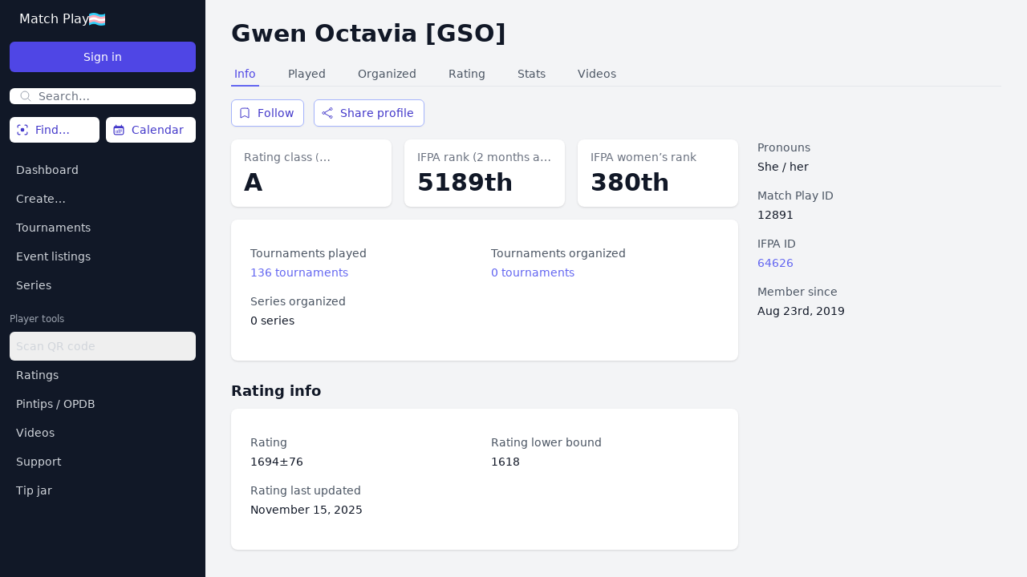

--- FILE ---
content_type: text/html; charset=UTF-8
request_url: https://app.matchplay.events/users/12891
body_size: 2650
content:
<!DOCTYPE html>
<html lang="en" translate="no">
<head>
    <meta charset="UTF-8">
    <meta name="viewport" content="width=device-width, initial-scale=1.0,maximum-scale=1.0,minimum-scale=1.0,minimal-ui,user-scalable=no">
    <meta http-equiv="X-UA-Compatible" content="ie=edge">
    <meta name="csrf-token" content="MF2Ecjz5ZOmoVJVAjQx2hnvQhQrIWDmmWNPPdTPD">
    <meta name="google" content="notranslate">
            <title>Match Play Events</title>
            <link rel="preload" as="style" href="https://app.matchplay.events/build/assets/app-D7J3qUAo.css" /><link rel="modulepreload" href="https://app.matchplay.events/build/assets/app-DoN4R9LL.js" /><link rel="stylesheet" href="https://app.matchplay.events/build/assets/app-D7J3qUAo.css" data-navigate-track="reload" /><script type="module" src="https://app.matchplay.events/build/assets/app-DoN4R9LL.js" data-navigate-track="reload"></script></head>
<body id="body" class="bg-gray-100">
    <script>
        window.bootData = JSON.parse('{\u0022env\u0022:\u0022production\u0022,\u0022reverbAppKey\u0022:\u0022tnrxzkahdeullnwje83e\u0022,\u0022reverbHost\u0022:\u0022ws.app.matchplay.events\u0022,\u0022reverbPort\u0022:\u0022443\u0022,\u0022reverbScheme\u0022:\u0022https\u0022,\u0022crsfToken\u0022:\u0022MF2Ecjz5ZOmoVJVAjQx2hnvQhQrIWDmmWNPPdTPD\u0022,\u0022accessId\u0022:\u0022\u0022,\u0022cookieprint\u0022:\u0022\u0022,\u0022fingerprint\u0022:\u0022\u0022,\u0022firstName\u0022:\u0022\u0022,\u0022lastName\u0022:\u0022\u0022,\u0022email\u0022:\u0022\u0022,\u0022ifpaId\u0022:null,\u0022scorbitId\u0022:null,\u0022timezone\u0022:null,\u0022role\u0022:null,\u0022initials\u0022:\u0022\u0022,\u0022location\u0022:\u0022\u0022,\u0022flag\u0022:\u0022\u0022,\u0022pronouns\u0022:\u0022\u0022,\u0022ratingsOptOut\u0022:false,\u0022statsOptOut\u0022:false,\u0022videoOptOut\u0022:false,\u0022profileOptOut\u0022:false,\u0022historyOptOut\u0022:false,\u0022historyOnlyCompleted\u0022:false,\u0022phone\u0022:null,\u0022avatar\u0022:null,\u0022banner\u0022:null,\u0022tournamentAvatar\u0022:null,\u0022formattedPhone\u0022:null,\u0022hasPremiumFeatures\u0022:false,\u0022hasProFeatures\u0022:false,\u0022onProPlan\u0022:false,\u0022onPremiumPlan\u0022:false,\u0022onPatronPlan\u0022:false,\u0022hasBusinessProfileAccess\u0022:false,\u0022onLegacyPremiumPlan\u0022:false,\u0022onSponsoredPlan\u0022:false,\u0022sponsoredEndsAt\u0022:false,\u0022legacyPremiumEndsAt\u0022:false,\u0022isGuest\u0022:true,\u0022currentUserId\u0022:null,\u0022isPintipsMod\u0022:false,\u0022isVideosMod\u0022:false,\u0022isOpdbNotesMod\u0022:false,\u0022isOpdbMod\u0022:false,\u0022favorites\u0022:[],\u0022prefs\u0022:{\u0022experimentalFeatures\u0022:false,\u0022startWeekMonday\u0022:false,\u0022nearbyDistance\u0022:150,\u0022calendarType\u0022:\u0022nearby\u0022,\u0022calendarId\u0022:\u0022\u0022,\u0022projectorAutoscroll\u0022:true,\u0022projectorShowStandings\u0022:true,\u0022projectorShowCompactMatches\u0022:false,\u0022projectorBestGameScores\u0022:false,\u0022darkMode\u0022:false,\u0022notificationTournamentStart\u0022:\u0022\u0022,\u0022notificationDefault\u0022:\u0022none\u0022,\u0022prizePools\u0022:null,\u0022customScoring\u0022:null,\u0022hideStandings\u0022:false,\u0022streamerTag\u0022:\u0022\u0022},\u0022prefDefinitions\u0022:{\u0022experimentalFeatures\u0022:{\u0022name\u0022:\u0022experimentalFeatures\u0022,\u0022type\u0022:\u0022bool\u0022,\u0022default\u0022:false,\u0022label\u0022:\u0022Experimental features\u0022,\u0022description\u0022:\u0022Access experimental features.\u0022,\u0022min\u0022:0,\u0022max\u0022:0,\u0022options\u0022:[]},\u0022startWeekMonday\u0022:{\u0022name\u0022:\u0022startWeekMonday\u0022,\u0022type\u0022:\u0022bool\u0022,\u0022default\u0022:false,\u0022label\u0022:\u0022Start week on Monday\u0022,\u0022description\u0022:\u0022Start week on Monday.\u0022,\u0022min\u0022:0,\u0022max\u0022:0,\u0022options\u0022:[]},\u0022nearbyDistance\u0022:{\u0022name\u0022:\u0022nearbyDistance\u0022,\u0022type\u0022:\u0022int\u0022,\u0022min\u0022:1,\u0022max\u0022:200,\u0022default\u0022:150,\u0022label\u0022:\u0022Nearby distance\u0022,\u0022description\u0022:\u0022Distance (in miles) used when selecting a \\u201cnearby\\u201d filter to find tournaments and event listings.\u0022,\u0022options\u0022:[]},\u0022calendarType\u0022:{\u0022name\u0022:\u0022calendarType\u0022,\u0022type\u0022:\u0022str\u0022,\u0022default\u0022:\u0022nearby\u0022,\u0022min\u0022:0,\u0022max\u0022:0,\u0022options\u0022:[]},\u0022calendarId\u0022:{\u0022name\u0022:\u0022calendarId\u0022,\u0022type\u0022:\u0022str\u0022,\u0022default\u0022:\u0022\u0022,\u0022min\u0022:0,\u0022max\u0022:0,\u0022options\u0022:[]},\u0022projectorAutoscroll\u0022:{\u0022name\u0022:\u0022projectorAutoscroll\u0022,\u0022type\u0022:\u0022bool\u0022,\u0022default\u0022:true,\u0022label\u0022:\u0022Big Screen: Auto scroll\u0022,\u0022description\u0022:\u0022Should the big screen view scroll automatically.\u0022,\u0022min\u0022:0,\u0022max\u0022:0,\u0022options\u0022:[]},\u0022projectorShowStandings\u0022:{\u0022name\u0022:\u0022projectorShowStandings\u0022,\u0022type\u0022:\u0022bool\u0022,\u0022default\u0022:true,\u0022label\u0022:\u0022Big Screen: Show standings\u0022,\u0022description\u0022:\u0022Should the big screen show tournament standings.\u0022,\u0022min\u0022:0,\u0022max\u0022:0,\u0022options\u0022:[]},\u0022projectorShowCompactMatches\u0022:{\u0022name\u0022:\u0022projectorShowCompactMatches\u0022,\u0022type\u0022:\u0022bool\u0022,\u0022default\u0022:false,\u0022label\u0022:\u0022Big Screen: Use compact matches\u0022,\u0022description\u0022:\u0022Show compact matches for tournaments with more than one match per round.\u0022,\u0022min\u0022:0,\u0022max\u0022:0,\u0022options\u0022:[]},\u0022projectorBestGameScores\u0022:{\u0022name\u0022:\u0022projectorBestGameScores\u0022,\u0022type\u0022:\u0022bool\u0022,\u0022default\u0022:false,\u0022label\u0022:\u0022Big Screen: Best Game scores\u0022,\u0022description\u0022:\u0022Display 10 scores for each arena.\u0022,\u0022min\u0022:0,\u0022max\u0022:0,\u0022options\u0022:[]},\u0022darkMode\u0022:{\u0022name\u0022:\u0022darkMode\u0022,\u0022type\u0022:\u0022bool\u0022,\u0022default\u0022:false,\u0022label\u0022:\u0022Dark mode\u0022,\u0022description\u0022:\u0022Use a dark background.\u0022,\u0022min\u0022:0,\u0022max\u0022:0,\u0022options\u0022:[]},\u0022notificationTournamentStart\u0022:{\u0022name\u0022:\u0022notificationTournamentStart\u0022,\u0022type\u0022:\u0022str\u0022,\u0022default\u0022:\u0022\u0022,\u0022label\u0022:\u0022Notify on tournament start\u0022,\u0022description\u0022:\u0022Receive a notification when a tournament you play in is starting.\u0022,\u0022min\u0022:0,\u0022max\u0022:0,\u0022options\u0022:[{\u0022value\u0022:\u0022\u0022,\u0022label\u0022:\u0022No notification\u0022,\u0022description\u0022:\u0022Don\\u2019t notify when tournament starts\u0022},{\u0022value\u0022:\u0022discord\u0022,\u0022label\u0022:\u0022Discord\u0022,\u0022description\u0022:\u0022Discord must be connected\u0022},{\u0022value\u0022:\u0022slack\u0022,\u0022label\u0022:\u0022Slack\u0022,\u0022description\u0022:\u0022Slack must be connected\u0022},{\u0022value\u0022:\u0022sms\u0022,\u0022label\u0022:\u0022Text message\u0022,\u0022description\u0022:\u0022Not available here. Use Discord or Slack.\u0022,\u0022disabled\u0022:true}]},\u0022notificationDefault\u0022:{\u0022name\u0022:\u0022notificationDefault\u0022,\u0022type\u0022:\u0022str\u0022,\u0022default\u0022:\u0022none\u0022,\u0022label\u0022:\u0022Preferred notification channel\u0022,\u0022description\u0022:\u0022Once you enable notifications for tournaments this is how they\\u2019re sent.\u0022,\u0022min\u0022:0,\u0022max\u0022:0,\u0022options\u0022:[{\u0022value\u0022:\u0022none\u0022,\u0022label\u0022:\u0022None\u0022,\u0022description\u0022:\u0022No preference\u0022},{\u0022value\u0022:\u0022discord\u0022,\u0022label\u0022:\u0022Discord\u0022,\u0022description\u0022:\u0022Discord must be connected\u0022},{\u0022value\u0022:\u0022slack\u0022,\u0022label\u0022:\u0022Slack\u0022,\u0022description\u0022:\u0022Slack must be connected\u0022},{\u0022value\u0022:\u0022sms\u0022,\u0022label\u0022:\u0022Text message\u0022,\u0022description\u0022:\u0022Phone number must be connected.\u0022},{\u0022value\u0022:\u0022email\u0022,\u0022label\u0022:\u0022E-mail\u0022,\u0022description\u0022:\u0022Prefer e-mail.\u0022}]},\u0022prizePools\u0022:{\u0022name\u0022:\u0022prizePools\u0022,\u0022type\u0022:\u0022json\u0022,\u0022default\u0022:null,\u0022label\u0022:\u0022Prize pools\u0022,\u0022description\u0022:\u0022Prize pool favorites\u0022,\u0022min\u0022:0,\u0022max\u0022:0,\u0022options\u0022:[]},\u0022customScoring\u0022:{\u0022name\u0022:\u0022customScoring\u0022,\u0022type\u0022:\u0022json\u0022,\u0022default\u0022:null,\u0022label\u0022:\u0022Custom scoring\u0022,\u0022description\u0022:\u0022Custom scoring favorites\u0022,\u0022min\u0022:0,\u0022max\u0022:0,\u0022options\u0022:[]},\u0022hideStandings\u0022:{\u0022name\u0022:\u0022hideStandings\u0022,\u0022type\u0022:\u0022bool\u0022,\u0022default\u0022:false,\u0022label\u0022:\u0022Hide standings\u0022,\u0022description\u0022:\u0022Hide standings in my tournaments.\u0022,\u0022min\u0022:0,\u0022max\u0022:0,\u0022options\u0022:[]},\u0022streamerTag\u0022:{\u0022name\u0022:\u0022streamerTag\u0022,\u0022type\u0022:\u0022str\u0022,\u0022default\u0022:\u0022\u0022,\u0022label\u0022:\u0022Streamer tag\u0022,\u0022description\u0022:\u0022Name of the channel you most often add videos for. This name will be the default choice when you add videos to tournament matches.\u0022,\u0022min\u0022:0,\u0022max\u0022:0,\u0022options\u0022:[]}},\u0022logActions\u0022:{\u0022tournament_start\u0022:{\u0022type\u0022:\u0022tournament\u0022},\u0022tournament_complete\u0022:{\u0022type\u0022:\u0022tournament\u0022},\u0022tournament_reopen\u0022:{\u0022type\u0022:\u0022tournament\u0022},\u0022tournament_delete\u0022:{\u0022type\u0022:\u0022tournament\u0022},\u0022tournament_create\u0022:{\u0022type\u0022:\u0022tournament\u0022},\u0022tournament_clone\u0022:{\u0022type\u0022:\u0022tournament\u0022},\u0022playoffs_create\u0022:{\u0022type\u0022:\u0022tournament\u0022},\u0022tournament_config_change\u0022:{\u0022type\u0022:\u0022tournament\u0022},\u0022player_points_adjust\u0022:{\u0022type\u0022:\u0022player\u0022},\u0022scorecard_update\u0022:{\u0022type\u0022:\u0022player\u0022},\u0022round_create\u0022:{\u0022type\u0022:\u0022round\u0022},\u0022round_publish\u0022:{\u0022type\u0022:\u0022round\u0022},\u0022round_complete\u0022:{\u0022type\u0022:\u0022round\u0022},\u0022round_delete\u0022:{\u0022type\u0022:\u0022round\u0022},\u0022round_arena_updated\u0022:{\u0022type\u0022:\u0022round\u0022},\u0022group_create\u0022:{\u0022type\u0022:\u0022round\u0022},\u0022game_results_partial\u0022:{\u0022type\u0022:\u0022game\u0022},\u0022game_results_complete\u0022:{\u0022type\u0022:\u0022game\u0022},\u0022game_result_delete\u0022:{\u0022type\u0022:\u0022game\u0022},\u0022game_delete\u0022:{\u0022type\u0022:\u0022game\u0022},\u0022game_scores_update\u0022:{\u0022type\u0022:\u0022game\u0022},\u0022game_suggestion_create\u0022:{\u0022type\u0022:\u0022game\u0022},\u0022game_players_change\u0022:{\u0022type\u0022:\u0022game\u0022},\u0022game_results_change\u0022:{\u0022type\u0022:\u0022game\u0022},\u0022game_arena_change\u0022:{\u0022type\u0022:\u0022game\u0022},\u0022game_player_order\u0022:{\u0022type\u0022:\u0022game\u0022},\u0022players_add\u0022:{\u0022type\u0022:\u0022tournament\u0022},\u0022players_activate\u0022:{\u0022type\u0022:\u0022tournament\u0022},\u0022players_deactivate\u0022:{\u0022type\u0022:\u0022tournament\u0022},\u0022players_ifpa_update\u0022:{\u0022type\u0022:\u0022tournament\u0022},\u0022players_rating_update\u0022:{\u0022type\u0022:\u0022tournament\u0022},\u0022players_series_seed_update\u0022:{\u0022type\u0022:\u0022tournament\u0022},\u0022players_seeding\u0022:{\u0022type\u0022:\u0022tournament\u0022},\u0022players_delete\u0022:{\u0022type\u0022:\u0022tournament\u0022},\u0022arenas_delete\u0022:{\u0022type\u0022:\u0022tournament\u0022},\u0022arenas_activate\u0022:{\u0022type\u0022:\u0022tournament\u0022},\u0022arenas_deactivate\u0022:{\u0022type\u0022:\u0022tournament\u0022},\u0022arenas_add\u0022:{\u0022type\u0022:\u0022tournament\u0022},\u0022arena_preferred\u0022:{\u0022type\u0022:\u0022tournament\u0022},\u0022arena_queue_status\u0022:{\u0022type\u0022:\u0022arena\u0022},\u0022arenas_order\u0022:{\u0022type\u0022:\u0022tournament\u0022},\u0022tournament_tiebreaker_create\u0022:{\u0022type\u0022:\u0022tournament\u0022},\u0022tournament_tiebreaker_delete\u0022:{\u0022type\u0022:\u0022tournament\u0022},\u0022max_mp_games_create\u0022:{\u0022type\u0022:\u0022tournament\u0022},\u0022frenzy_adjust_time\u0022:{\u0022type\u0022:\u0022tournament\u0022},\u0022frenzy_pause\u0022:{\u0022type\u0022:\u0022tournament\u0022},\u0022frenzy_resume\u0022:{\u0022type\u0022:\u0022tournament\u0022},\u0022frenzy_arena_activate\u0022:{\u0022type\u0022:\u0022tournament\u0022},\u0022frenzy_result\u0022:{\u0022type\u0022:\u0022game\u0022},\u0022frenzy_arena_malfunction\u0022:{\u0022type\u0022:\u0022game\u0022},\u0022frenzy_game_delete\u0022:{\u0022type\u0022:\u0022game\u0022},\u0022frenzy_player_not_present\u0022:{\u0022type\u0022:\u0022tournament\u0022},\u0022singleplayer_game_create\u0022:{\u0022type\u0022:\u0022singlePlayerGame\u0022},\u0022singleplayer_game_update\u0022:{\u0022type\u0022:\u0022singlePlayerGame\u0022},\u0022singleplayer_game_delete\u0022:{\u0022type\u0022:\u0022singlePlayerGame\u0022},\u0022singleplayer_game_approve\u0022:{\u0022type\u0022:\u0022singlePlayerGame\u0022},\u0022card_create\u0022:{\u0022type\u0022:\u0022card\u0022},\u0022card_complete\u0022:{\u0022type\u0022:\u0022card\u0022},\u0022card_void\u0022:{\u0022type\u0022:\u0022card\u0022},\u0022card_unvoid\u0022:{\u0022type\u0022:\u0022card\u0022},\u0022card_delete\u0022:{\u0022type\u0022:\u0022card\u0022},\u0022card_game_add\u0022:{\u0022type\u0022:\u0022card\u0022},\u0022amazing_race_result\u0022:{\u0022type\u0022:\u0022round\u0022},\u0022amazing_race_close_round\u0022:{\u0022type\u0022:\u0022round\u0022},\u0022amazing_race_queue_remove\u0022:{\u0022type\u0022:\u0022round\u0022},\u0022amazing_race_queue_add\u0022:{\u0022type\u0022:\u0022round\u0022},\u0022amazing_race_game_to_beat_change\u0022:{\u0022type\u0022:\u0022round\u0022},\u0022amazing_race_queue_order\u0022:{\u0022type\u0022:\u0022round\u0022},\u0022amazing_race_void_round\u0022:{\u0022type\u0022:\u0022round\u0022},\u0022amazing_race_create_round\u0022:{\u0022type\u0022:\u0022round\u0022},\u0022rsvp_create\u0022:{\u0022type\u0022:\u0022tournament\u0022},\u0022rsvp_update\u0022:{\u0022type\u0022:\u0022tournament\u0022},\u0022rsvp_open\u0022:{\u0022type\u0022:\u0022tournament\u0022},\u0022rsvp_close\u0022:{\u0022type\u0022:\u0022tournament\u0022},\u0022rsvp_checkin_open\u0022:{\u0022type\u0022:\u0022tournament\u0022},\u0022rsvp_checkin_close\u0022:{\u0022type\u0022:\u0022tournament\u0022},\u0022entry_config_create\u0022:{\u0022type\u0022:\u0022tournament\u0022},\u0022entry_config_update\u0022:{\u0022type\u0022:\u0022tournament\u0022},\u0022entries_added\u0022:{\u0022type\u0022:\u0022tournament\u0022},\u0022arena_queue_clear\u0022:{\u0022type\u0022:\u0022arena\u0022},\u0022arena_queue_remove\u0022:{\u0022type\u0022:\u0022arena\u0022},\u0022arena_queue_skip\u0022:{\u0022type\u0022:\u0022arena\u0022},\u0022arena_queue_bump\u0022:{\u0022type\u0022:\u0022arena\u0022},\u0022arena_queue_add\u0022:{\u0022type\u0022:\u0022arena\u0022}},\u0022ratingClasses\u0022:[{\u0022value\u0022:0,\u0022name\u0022:\u0022Wizard\u0022,\u0022from\u0022:1900,\u0022to\u0022:999999,\u0022color\u0022:\u0022gray\u0022},{\u0022value\u0022:1,\u0022name\u0022:\u0022Master\u0022,\u0022from\u0022:1800,\u0022to\u0022:1900,\u0022color\u0022:\u0022gray\u0022},{\u0022value\u0022:2,\u0022name\u0022:\u0022Expert\u0022,\u0022from\u0022:1700,\u0022to\u0022:1800,\u0022color\u0022:\u0022gray\u0022},{\u0022value\u0022:3,\u0022name\u0022:\u0022A\u0022,\u0022from\u0022:1600,\u0022to\u0022:1700,\u0022color\u0022:\u0022lime\u0022},{\u0022value\u0022:4,\u0022name\u0022:\u0022B\u0022,\u0022from\u0022:1500,\u0022to\u0022:1600,\u0022color\u0022:\u0022sky\u0022},{\u0022value\u0022:5,\u0022name\u0022:\u0022C\u0022,\u0022from\u0022:1400,\u0022to\u0022:1500,\u0022color\u0022:\u0022purple\u0022},{\u0022value\u0022:6,\u0022name\u0022:\u0022D\u0022,\u0022from\u0022:1300,\u0022to\u0022:1400,\u0022color\u0022:\u0022orange\u0022},{\u0022value\u0022:7,\u0022name\u0022:\u0022E\u0022,\u0022from\u0022:0,\u0022to\u0022:1300,\u0022color\u0022:\u0022rose\u0022}]}')
    </script>
    <div id="app"></div>
</body>
</html>